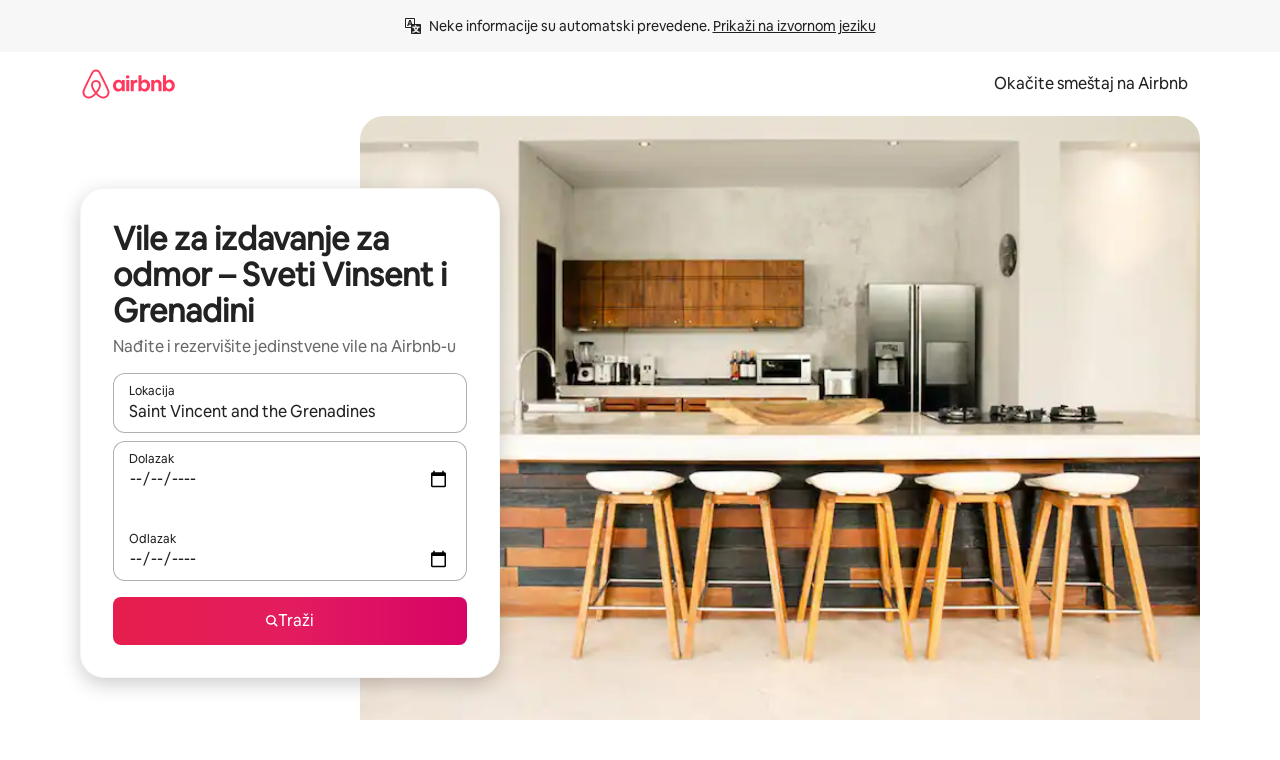

--- FILE ---
content_type: text/javascript
request_url: https://a0.muscache.com/airbnb/static/packages/web/common/5b92.c36d261892.js
body_size: 16563
content:
__d(function(g,r,i,a,m,e,d){"use strict";Object.defineProperty(e,"__esModule",{value:!0}),e.JitneyLoggerToken=void 0,e.JitneyLoggerToken=(0,r(d[0]).createToken)("JitneyLoggerToken")},"01df3c",["cd87be"]);
__d(function(g,r,i,a,m,e,d){"use strict";var t=r(d[0]).default;Object.defineProperty(e,"__esModule",{value:!0}),e.default=function(t,u){t.prototype=Object.create(u.prototype),t.prototype.constructor=t,(0,o.default)(t,u)};var o=t(r(d[1]))},"051837",["ba7a76","c7a223"]);
__d(function(g,r,i,a,m,e,d){"use strict";m.exports=r(d[0])},"07aa1f",["7842b8"]);
__d(function(g,r,i,a,m,e,d){"use strict";Object.defineProperty(e,"__esModule",{value:!0}),e.HyperloopEnvToken=void 0,e.HyperloopEnvToken=(0,r(d[0]).createToken)("HyperloopEnvToken")},"12610a",["cd87be"]);
__d(function(g,r,i,a,m,e,d){"use strict";Object.defineProperty(e,"__esModule",{value:!0}),e.TokenFromContextMap=e.NiobeBootstrapDataContextToken=e.HyperloopContextToken=void 0,e.getSafeContextName=k,e.getTokenFromV1=T;var t=r(d[0]),o=r(d[1]),n=r(d[2]);let C=new Map,x=new Map,u=e.TokenFromContextMap=new WeakMap,l=new WeakMap,p=new WeakMap;new WeakMap,new WeakMap;let s="{_compat_}";function T(t,o,x,u,l){let p=x.get(t);return p||(p=(0,n.createToken)(`${o}${s}Token`,u),x.set(t,p)),l&&C.set(t.name,l),p}function f(t,o={}){var C,p;let k,c={};if("function"==typeof o.getDefault){let{getDefault:t}=o;c={getDefault:()=>({_default:t()})}}let D={...o,map:!0,...c};return{contextToken:T(t,t.name,u,o,`${t.name}Token`),contextMapToken:(C=t.name,p=`${t.name}CodemodedMapToken`,(k=l.get(t))||(k=(0,n.createToken)(`${C}${s}CodemodedMapToken`,D),l.set(t,k)),p&&x.set(t.name,p),k)}}function k(t){return t.endsWith("Context")?t:`${t}Context`}function c(t){return t.endsWith("Context")?`Internal${t}`:`Internal${t}Context`}(0,n.createToken)("RouteConfigsToken"),(0,n.createToken)("GetConfigBasedOnRequest",{getDefault:()=>()=>"default"}),e.NiobeBootstrapDataContextToken=T(o.NiobeBootstrapDataContext_deprecated,k(o.NiobeBootstrapDataContext_deprecated.name),u,{hydrate:!0,getDefault:()=>({})},"NiobeBootstrapDataContextToken"),T(t.CacheControlContext,k(t.CacheControlContext.name),u,{getDefault:()=>({})},"CacheControlContextToken"),T(t.HasDeferredStateContext,k(t.HasDeferredStateContext.name),u,{getDefault:()=>({value:!1})},"HasDeferredStateContextToken");let{}=f(t.RouterContext,{getDefault:()=>({})}),{contextToken:D}=f(t.HyperloopContext,{hydrate:!0,getDefault:()=>({})});e.HyperloopContextToken=D;let{}=f(t.HyperloopProviderContext,{getDefault:()=>({})});T(t.SeoFeaturesContext,k(t.SeoFeaturesContext.name),u,{getDefault:()=>({})},"SeoFeaturesContextToken"),T(t.HeadersContext,k(t.HeadersContext.name),u,{getDefault:()=>({})},"HeadersContextToken");let{}=f(t.LayoutContext,{getDefault:()=>({layoutProps:{headElements:[],title:""}})}),{}=f(t.PhrasesContext,{getDefault:()=>({})}),{}=f(t.TrebuchetsContext,{getDefault:()=>({})});T(t.RenderDependenciesContext,"RenderDependenciesContextToken",u,{getDefault:()=>({})}),T(t.FlaggerContext,k(t.FlaggerContext.name),u,{},"FlaggerContextToken"),T(t.TrebuchetContextContext,k(t.TrebuchetContextContext.name),u,{},"TrebuchetContextContextToken"),T(t.TrebuchetConfigContext,k(t.TrebuchetConfigContext.name),u,{},"TrebuchetConfigContextToken"),T(o.NiobeBodyTagStreamContext_deprecated,k(o.NiobeBodyTagStreamContext_deprecated.name),u,{},"BodyTagStreamContextToken"),T(o.NiobeBodyTagResponseContext_deprecated,k(o.NiobeBodyTagResponseContext_deprecated.name),u,{getDefault:()=>{}},"BodyTagResponseContextToken"),T(t.RouterContext,c(t.RouterContext.name),p),T(t.LayoutContext,c(t.LayoutContext.name),p),T(t.LogContext,c(t.LogContext.name),p),T(t.PhrasesContext,c(t.PhrasesContext.name),p),T(t.HyperloopContext,c(t.HyperloopContext.name),p),T(t.HeadersContext,c(t.HeadersContext.name),p),T(t.CustomPrepareNiobeDataContext,k(t.CustomPrepareNiobeDataContext.name),u,{getDefault:()=>({})},"CustomPrepareNiobeDataContextToken")},"19b173",["a517b7","5e29f5","cd87be"]);
__d(function(g,r,i,a,m,e,d){"use strict";Object.defineProperty(e,"__esModule",{value:!0}),e.NiobeClientMiddlewareContext=void 0,e.NiobeClientMiddlewareContext=(0,r(d[0]).createContext)("niobe-clients-context")},"21ae3a",["327429"]);
__d(function(g,r,i,a,m,e,d){"use strict";var n=r(d[0]).default;Object.defineProperty(e,"__esModule",{value:!0}),e.jitneyLoggerInstaller=function({provide:n}){n(o().JitneyLoggerToken,[u.TrackingToken],n=>t.default.logJitneyEvent.bind(t.default),{lazy:!0})};var t=n(r(d[1])),u=r(d[2]);function o(){let n=r(d[3]);return o=function(){return n},n}},"220afa",["ba7a76","c8b97a","a2ef10","01df3c"]);
__d(function(g,r,i,a,m,e,d){"use strict";r(d[0]),r(d[1])},"2ace41",["07aa1f","b8c07d"]);
__d(function(g,r,i,a,m,e,d){"use strict";Object.defineProperty(e,"__esModule",{value:!0}),e.default=function({consume:c}){c([n.StandardTrackingContextToken,o.CustomProjectNameToken],(n,o)=>{let c={...n,app:o||n.app};(0,t.setAirdogTrackingContext)(c)},{consumerId:"installAirdogTrackingContext"})};var t=r(d[0]),n=r(d[1]),o=r(d[2])},"2e6ec2",["af3dcb","a2ef10","b51a5d"]);
__d(function(g,r,i,a,m,e,d){"use strict";Object.defineProperty(e,"__esModule",{value:!0}),e.webSocketClientInstaller=function({provide:u}){u(c().WebSocketClientToken,[n.WebSocketToken,c().WebSocketGatewayConfigToken,o().MetricReporterToken,t().JitneyLoggerToken],(n,{url:t},o,u)=>{if(!n||!t)return;let c=window;return new(l()).WebSocketClient({metricReporter:o,jitneyLogger:u,WebSocket:n,onlineIndicator:c,wsGatewayURL:t})},{lazy:!0})},e.webSocketGatewayConfigInstaller=function({provide:t}){t(c().WebSocketGatewayConfigToken,[n.HostnameToken,n.PortToken],(n,t)=>({url:(0,u().getWebSocketGatewayURL)({hostname:n,port:t})}),{lazy:!0})};var n=r(d[0]);function t(){let n=r(d[1]);return t=function(){return n},n}function o(){let n=r(d[2]);return o=function(){return n},n}function u(){let n=r(d[3]);return u=function(){return n},n}function c(){let n=r(d[4]);return c=function(){return n},n}function l(){let n=r(d[5]);return l=function(){return n},n}},"2ed1a6",["b51a5d","01df3c","91973f","c4749a","a7551e","84b0db"]);
__d(function(g,r,i,a,m,e,d){"use strict";var t=r(d[0]).default;Object.defineProperty(e,"__esModule",{value:!0}),e.createContext=function(t){return new n.default(t)},r(d[1]);var n=t(r(d[2]));t(r(d[3]))},"327429",["ba7a76","359621","c534eb","80ba83"]);
__d(function(g,r,_i2,a,_m,_e2,d){"use strict";var e,t=r(d[0]).default;Object.defineProperty(_e2,"__esModule",{value:!0}),_e2.a=function e(t){var n=arguments.length>1&&void 0!==arguments[1]?arguments[1]:ei;return{StyleSheet:function(e){for(var t=1;t<arguments.length;t++){var n=null!=arguments[t]?arguments[t]:{},i=Object.keys(n);"function"==typeof Object.getOwnPropertySymbols&&(i=i.concat(Object.getOwnPropertySymbols(n).filter(function(e){return Object.getOwnPropertyDescriptor(n,e).enumerable}))),i.forEach(function(t){var i;i=n[t],t in e?Object.defineProperty(e,t,{value:i,enumerable:!0,configurable:!0,writable:!0}):e[t]=i})}return e}({},eM,{extend:function(i){var o=i.map(function(e){return e.selectorHandler}).filter(function(e){return e});return e(t,n.concat(o))}}),StyleSheetServer:null,StyleSheetTestUtils:null,minify:function(e){ej=e?b:ew},css:function(){for(var e=arguments.length,i=Array(e),o=0;o<e;o++)i[o]=arguments[o];return e_(t,i,n)},flushToStyleTag:eO,injectAndGetClassName:e_,defaultSelectorHandlers:ei,reset:eh,resetInjectedStyle:ev}};var n=t(r(d[1])),i=t(r(d[2]));function o(e){return(o="function"==typeof Symbol&&"symbol"==typeof Symbol.iterator?function(e){return typeof e}:function(e){return e&&"function"==typeof Symbol&&e.constructor===Symbol&&e!==Symbol.prototype?"symbol":typeof e})(e)}function l(e){return function(e){if(Array.isArray(e)){for(var t=0,n=Array(e.length);t<e.length;t++)n[t]=e[t];return n}}(e)||function(e){if(Symbol.iterator in Object(e)||"[object Arguments]"===Object.prototype.toString.call(e))return Array.from(e)}(e)||function(){throw TypeError("Invalid attempt to spread non-iterable instance")}()}var u=/([A-Z])/g,f=function(e){return"-".concat(e.toLowerCase())},s=function(e){var t=e.replace(u,f);return"m"===t[0]&&"s"===t[1]&&"-"===t[2]?"-".concat(t):t},c={animationIterationCount:!0,borderImageOutset:!0,borderImageSlice:!0,borderImageWidth:!0,boxFlex:!0,boxFlexGroup:!0,boxOrdinalGroup:!0,columnCount:!0,flex:!0,flexGrow:!0,flexPositive:!0,flexShrink:!0,flexNegative:!0,flexOrder:!0,gridRow:!0,gridColumn:!0,fontWeight:!0,lineClamp:!0,lineHeight:!0,opacity:!0,order:!0,orphans:!0,tabSize:!0,widows:!0,zIndex:!0,zoom:!0,fillOpacity:!0,floodOpacity:!0,stopOpacity:!0,strokeDasharray:!0,strokeDashoffset:!0,strokeMiterlimit:!0,strokeOpacity:!0,strokeWidth:!0},m=["Webkit","ms","Moz","O"];Object.keys(c).forEach(function(e){m.forEach(function(t){c[t+e.charAt(0).toUpperCase()+e.substring(1)]=c[e]})});var p=function(e,t){return"number"!=typeof t||c[e]?""+t:t+"px"},y=function(e,t){return h(p(e,t))},b=function(e,t){return(0,n.default)(e).toString(36)},h=function(e){return"!"===e[e.length-10]&&" !important"===e.slice(-11)?e:"".concat(e," !important")},v="undefined"!=typeof Map,k=function(){function e(){this.elements={},this.keyOrder=[]}var t=e.prototype;return t.forEach=function(e){for(var t=0;t<this.keyOrder.length;t++)e(this.elements[this.keyOrder[t]],this.keyOrder[t])},t.set=function(t,n,i){if(this.elements.hasOwnProperty(t)){if(i){var l=this.keyOrder.indexOf(t);this.keyOrder.splice(l,1),this.keyOrder.push(t)}}else this.keyOrder.push(t);if(null==n){this.elements[t]=n;return}if(v&&n instanceof Map||n instanceof e){var u=this.elements.hasOwnProperty(t)?this.elements[t]:new e;n.forEach(function(e,t){u.set(t,e,i)}),this.elements[t]=u;return}if(!Array.isArray(n)&&"object"===o(n)){for(var f=this.elements.hasOwnProperty(t)?this.elements[t]:new e,s=Object.keys(n),c=0;c<s.length;c+=1)f.set(s[c],n[s[c]],i);this.elements[t]=f;return}this.elements[t]=n},t.get=function(e){return this.elements[e]},t.has=function(e){return this.elements.hasOwnProperty(e)},t.addStyleType=function(t){var n=this;if(v&&t instanceof Map||t instanceof e)t.forEach(function(e,t){n.set(t,e,!0)});else for(var i=Object.keys(t),o=0;o<i.length;o++)this.set(i[o],t[i[o]],!0)},e}();function O(e){return e&&e.__esModule&&Object.prototype.hasOwnProperty.call(e,"default")?e.default:e}function x(e,t){return e(t={exports:{}},t.exports),t.exports}var S=x(function(e,t){Object.defineProperty(t,"__esModule",{value:!0}),t.default=function(e){return e.charAt(0).toUpperCase()+e.slice(1)}});O(S);var _=x(function(e,t){Object.defineProperty(t,"__esModule",{value:!0}),t.default=function(e,t,n){if(e.hasOwnProperty(t)){for(var o={},l=e[t],u=(0,i.default)(t),f=Object.keys(n),s=0;s<f.length;s++){var c=f[s];if(c===t)for(var m=0;m<l.length;m++)o[l[m]+u]=n[t];o[c]=n[c]}return o}return n};var n,i=(n=S)&&n.__esModule?n:{default:n}});O(_);var w=x(function(e,t){Object.defineProperty(t,"__esModule",{value:!0}),t.default=function(e,t,n,i,o){for(var l=0,u=e.length;l<u;++l){var f=e[l](t,n,i,o);if(f)return f}}});O(w);var j=x(function(e,t){function n(e,t){-1===e.indexOf(t)&&e.push(t)}Object.defineProperty(t,"__esModule",{value:!0}),t.default=function(e,t){if(Array.isArray(t))for(var i=0,o=t.length;i<o;++i)n(e,t[i]);else n(e,t)}});O(j);var M=x(function(e,t){Object.defineProperty(t,"__esModule",{value:!0}),t.default=function(e){return e instanceof Object&&!Array.isArray(e)}});O(M);var P=O(x(function(e,t){Object.defineProperty(t,"__esModule",{value:!0}),t.default=function(e){var t=e.prefixMap,u=e.plugins;return function e(f){for(var s in f){var c=f[s];if((0,l.default)(c))f[s]=e(c);else if(Array.isArray(c)){for(var m=[],p=0,y=c.length;p<y;++p){var b=(0,i.default)(u,s,c[p],f,t);(0,o.default)(m,b||c[p])}m.length>0&&(f[s]=m)}else{var h=(0,i.default)(u,s,c,f,t);h&&(f[s]=h),f=(0,n.default)(t,s,f)}}return f}};var n=u(_),i=u(w),o=u(j),l=u(M);function u(e){return e&&e.__esModule?e:{default:e}}})),W=O(x(function(e,t){Object.defineProperty(t,"__esModule",{value:!0}),t.default=function(e,t){if("string"==typeof t&&"text"===t)return["-webkit-text","text"]}})),B=x(function(e,t){Object.defineProperty(t,"__esModule",{value:!0}),t.default=function(e){return"string"==typeof e&&n.test(e)};var n=/-webkit-|-moz-|-ms-/;e.exports=t.default});O(B);var E=O(x(function(e,t){Object.defineProperty(t,"__esModule",{value:!0}),t.default=function(e,t){if("string"==typeof t&&!(0,i.default)(t)&&t.indexOf("calc(")>-1)return o.map(function(e){return t.replace(/calc\(/g,e+"calc(")})};var n,i=(n=B)&&n.__esModule?n:{default:n},o=["-webkit-","-moz-",""]})),A=O(x(function(e,t){Object.defineProperty(t,"__esModule",{value:!0}),t.default=function(e,t){if("string"==typeof t&&!(0,i.default)(t)&&t.indexOf("cross-fade(")>-1)return o.map(function(e){return t.replace(/cross-fade\(/g,e+"cross-fade(")})};var n,i=(n=B)&&n.__esModule?n:{default:n},o=["-webkit-",""]})),C=O(x(function(e,t){Object.defineProperty(t,"__esModule",{value:!0}),t.default=function(e,t){if("cursor"===e&&i.hasOwnProperty(t))return n.map(function(e){return e+t})};var n=["-webkit-","-moz-",""],i={"zoom-in":!0,"zoom-out":!0,grab:!0,grabbing:!0}})),z=O(x(function(e,t){Object.defineProperty(t,"__esModule",{value:!0}),t.default=function(e,t){if("string"==typeof t&&!(0,i.default)(t)&&t.indexOf("filter(")>-1)return o.map(function(e){return t.replace(/filter\(/g,e+"filter(")})};var n,i=(n=B)&&n.__esModule?n:{default:n},o=["-webkit-",""]})),I=O(x(function(e,t){Object.defineProperty(t,"__esModule",{value:!0}),t.default=function(e,t){if("display"===e&&n.hasOwnProperty(t))return n[t]};var n={flex:["-webkit-box","-moz-box","-ms-flexbox","-webkit-flex","flex"],"inline-flex":["-webkit-inline-box","-moz-inline-box","-ms-inline-flexbox","-webkit-inline-flex","inline-flex"]}})),F=O(x(function(e,t){Object.defineProperty(t,"__esModule",{value:!0}),t.default=function(e,t,u){if(Object.prototype.hasOwnProperty.call(i,e)&&(u[i[e]]=n[t]||t),"flex"===e){if(Object.prototype.hasOwnProperty.call(o,t)){u.msFlex=o[t];return}if(l.test(t)){u.msFlex=t+" 1 0%";return}var f=t.split(/\s/);switch(f.length){case 1:u.msFlex="1 1 "+t;return;case 2:l.test(f[1])?u.msFlex=f[0]+" "+f[1]+" 0%":u.msFlex=f[0]+" 1 "+f[1];return;default:u.msFlex=t}}};var n={"space-around":"distribute","space-between":"justify","flex-start":"start","flex-end":"end"},i={alignContent:"msFlexLinePack",alignSelf:"msFlexItemAlign",alignItems:"msFlexAlign",justifyContent:"msFlexPack",order:"msFlexOrder",flexGrow:"msFlexPositive",flexShrink:"msFlexNegative",flexBasis:"msFlexPreferredSize"},o={auto:"1 1 auto",inherit:"inherit",initial:"0 1 auto",none:"0 0 auto",unset:"unset"},l=/^\d+(\.\d+)?$/})),R=O(x(function(e,t){Object.defineProperty(t,"__esModule",{value:!0}),t.default=function(e,t,o){"flexDirection"===e&&"string"==typeof t&&(t.indexOf("column")>-1?o.WebkitBoxOrient="vertical":o.WebkitBoxOrient="horizontal",t.indexOf("reverse")>-1?o.WebkitBoxDirection="reverse":o.WebkitBoxDirection="normal"),i.hasOwnProperty(e)&&(o[i[e]]=n[t]||t)};var n={"space-around":"justify","space-between":"justify","flex-start":"start","flex-end":"end","wrap-reverse":"multiple",wrap:"multiple"},i={alignItems:"WebkitBoxAlign",justifyContent:"WebkitBoxPack",flexWrap:"WebkitBoxLines",flexGrow:"WebkitBoxFlex"}})),T=O(x(function(e,t){Object.defineProperty(t,"__esModule",{value:!0}),t.default=function(e,t){if("string"==typeof t&&!(0,i.default)(t)&&l.test(t))return o.map(function(e){return t.replace(l,function(t){return e+t})})};var n,i=(n=B)&&n.__esModule?n:{default:n},o=["-webkit-","-moz-",""],l=/linear-gradient|radial-gradient|repeating-linear-gradient|repeating-radial-gradient/gi})),G=O(x(function(e,t){Object.defineProperty(t,"__esModule",{value:!0});var n=function(e,t){if(Array.isArray(e))return e;if(Symbol.iterator in Object(e))return function(e,t){var n=[],i=!0,o=!1,l=void 0;try{for(var u,f=e[Symbol.iterator]();!(i=(u=f.next()).done)&&(n.push(u.value),!t||n.length!==t);i=!0);}catch(e){o=!0,l=e}finally{try{!i&&f.return&&f.return()}finally{if(o)throw l}}return n}(e,t);throw TypeError("Invalid attempt to destructure non-iterable instance")};function i(e){return"number"==typeof e&&!isNaN(e)}t.default=function(e,t,n){if("display"===e&&t in l)return l[t];e in u&&(0,u[e])(t,n)};var o=["center","end","start","stretch"],l={"inline-grid":["-ms-inline-grid","inline-grid"],grid:["-ms-grid","grid"]},u={alignSelf:function(e,t){o.indexOf(e)>-1&&(t.msGridRowAlign=e)},gridColumn:function(e,t){if(i(e))t.msGridColumn=e;else{var o=n(e.split("/").map(function(e){return+e}),2),l=o[0],f=o[1];u.gridColumnStart(l,t),u.gridColumnEnd(f,t)}},gridColumnEnd:function(e,t){var n=t.msGridColumn;i(e)&&i(n)&&(t.msGridColumnSpan=e-n)},gridColumnStart:function(e,t){i(e)&&(t.msGridColumn=e)},gridRow:function(e,t){if(i(e))t.msGridRow=e;else{var o=n(e.split("/").map(function(e){return+e}),2),l=o[0],f=o[1];u.gridRowStart(l,t),u.gridRowEnd(f,t)}},gridRowEnd:function(e,t){var n=t.msGridRow;i(e)&&i(n)&&(t.msGridRowSpan=e-n)},gridRowStart:function(e,t){i(e)&&(t.msGridRow=e)},gridTemplateColumns:function(e,t){t.msGridColumns=e},gridTemplateRows:function(e,t){t.msGridRows=e},justifySelf:function(e,t){o.indexOf(e)>-1&&(t.msGridColumnAlign=e)}}})),D=O(x(function(e,t){Object.defineProperty(t,"__esModule",{value:!0}),t.default=function(e,t){if("string"==typeof t&&!(0,i.default)(t)&&t.indexOf("image-set(")>-1)return o.map(function(e){return t.replace(/image-set\(/g,e+"image-set(")})};var n,i=(n=B)&&n.__esModule?n:{default:n},o=["-webkit-",""]})),N=O(x(function(e,t){Object.defineProperty(t,"__esModule",{value:!0}),t.default=function(e,t,i){if(Object.prototype.hasOwnProperty.call(n,e))for(var o=n[e],l=0,u=o.length;l<u;++l)i[o[l]]=t};var n={marginBlockStart:["WebkitMarginBefore"],marginBlockEnd:["WebkitMarginAfter"],marginInlineStart:["WebkitMarginStart","MozMarginStart"],marginInlineEnd:["WebkitMarginEnd","MozMarginEnd"],paddingBlockStart:["WebkitPaddingBefore"],paddingBlockEnd:["WebkitPaddingAfter"],paddingInlineStart:["WebkitPaddingStart","MozPaddingStart"],paddingInlineEnd:["WebkitPaddingEnd","MozPaddingEnd"],borderBlockStart:["WebkitBorderBefore"],borderBlockStartColor:["WebkitBorderBeforeColor"],borderBlockStartStyle:["WebkitBorderBeforeStyle"],borderBlockStartWidth:["WebkitBorderBeforeWidth"],borderBlockEnd:["WebkitBorderAfter"],borderBlockEndColor:["WebkitBorderAfterColor"],borderBlockEndStyle:["WebkitBorderAfterStyle"],borderBlockEndWidth:["WebkitBorderAfterWidth"],borderInlineStart:["WebkitBorderStart","MozBorderStart"],borderInlineStartColor:["WebkitBorderStartColor","MozBorderStartColor"],borderInlineStartStyle:["WebkitBorderStartStyle","MozBorderStartStyle"],borderInlineStartWidth:["WebkitBorderStartWidth","MozBorderStartWidth"],borderInlineEnd:["WebkitBorderEnd","MozBorderEnd"],borderInlineEndColor:["WebkitBorderEndColor","MozBorderEndColor"],borderInlineEndStyle:["WebkitBorderEndStyle","MozBorderEndStyle"],borderInlineEndWidth:["WebkitBorderEndWidth","MozBorderEndWidth"]}})),L=O(x(function(e,t){Object.defineProperty(t,"__esModule",{value:!0}),t.default=function(e,t){if("position"===e&&"sticky"===t)return["-webkit-sticky","sticky"]}})),H=O(x(function(e,t){Object.defineProperty(t,"__esModule",{value:!0}),t.default=function(e,t){if(i.hasOwnProperty(e)&&o.hasOwnProperty(t))return n.map(function(e){return e+t})};var n=["-webkit-","-moz-",""],i={maxHeight:!0,maxWidth:!0,width:!0,height:!0,columnWidth:!0,minWidth:!0,minHeight:!0},o={"min-content":!0,"max-content":!0,"fill-available":!0,"fit-content":!0,"contain-floats":!0}})),U=/[A-Z]/g,Z=/^ms-/,J={};function X(e){return"-"+e.toLowerCase()}var Y=(e=Object.freeze({default:function(e){if(J.hasOwnProperty(e))return J[e];var t=e.replace(U,X);return J[e]=Z.test(t)?"-"+t:t}}))&&e.default||e,q=x(function(e,t){Object.defineProperty(t,"__esModule",{value:!0}),t.default=function(e){return(0,i.default)(e)};var n,i=(n=Y)&&n.__esModule?n:{default:n};e.exports=t.default});O(q);var K=O(x(function(e,t){Object.defineProperty(t,"__esModule",{value:!0}),t.default=function(e,t,l,s){if("string"==typeof t&&u.hasOwnProperty(e)){var c=function(e,t){if((0,i.default)(e))return e;for(var o=e.split(/,(?![^()]*(?:\([^()]*\))?\))/g),l=0,u=o.length;l<u;++l){var s=o[l],c=[s];for(var m in t){var p=(0,n.default)(m);if(s.indexOf(p)>-1&&"order"!==p)for(var y=t[m],b=0,h=y.length;b<h;++b)c.unshift(s.replace(p,f[y[b]]+p))}o[l]=c.join(",")}return o.join(",")}(t,s),m=c.split(/,(?![^()]*(?:\([^()]*\))?\))/g).filter(function(e){return!/-moz-|-ms-/.test(e)}).join(",");if(e.indexOf("Webkit")>-1)return m;var p=c.split(/,(?![^()]*(?:\([^()]*\))?\))/g).filter(function(e){return!/-webkit-|-ms-/.test(e)}).join(",");return e.indexOf("Moz")>-1?p:(l["Webkit"+(0,o.default)(e)]=m,l["Moz"+(0,o.default)(e)]=p,c)}};var n=l(q),i=l(B),o=l(S);function l(e){return e&&e.__esModule?e:{default:e}}var u={transition:!0,transitionProperty:!0,WebkitTransition:!0,WebkitTransitionProperty:!0,MozTransition:!0,MozTransitionProperty:!0},f={Webkit:"-webkit-",Moz:"-moz-",ms:"-ms-"}})),V=["Webkit"],$=["Moz"],Q=["ms"],ee=["Webkit","Moz"],et=["Webkit","ms"],er=["Webkit","Moz","ms"],en=P({plugins:[W,E,A,C,z,I,F,R,T,G,D,N,L,H,K],prefixMap:{transform:et,transformOrigin:et,transformOriginX:et,transformOriginY:et,backfaceVisibility:V,perspective:V,perspectiveOrigin:V,transformStyle:V,transformOriginZ:V,animation:V,animationDelay:V,animationDirection:V,animationFillMode:V,animationDuration:V,animationIterationCount:V,animationName:V,animationPlayState:V,animationTimingFunction:V,appearance:ee,userSelect:er,fontKerning:V,textEmphasisPosition:V,textEmphasis:V,textEmphasisStyle:V,textEmphasisColor:V,boxDecorationBreak:V,clipPath:V,maskImage:V,maskMode:V,maskRepeat:V,maskPosition:V,maskClip:V,maskOrigin:V,maskSize:V,maskComposite:V,mask:V,maskBorderSource:V,maskBorderMode:V,maskBorderSlice:V,maskBorderWidth:V,maskBorderOutset:V,maskBorderRepeat:V,maskBorder:V,maskType:V,textDecorationStyle:ee,textDecorationSkip:ee,textDecorationLine:ee,textDecorationColor:ee,filter:V,fontFeatureSettings:ee,breakAfter:er,breakBefore:er,breakInside:er,columnCount:ee,columnFill:ee,columnGap:ee,columnRule:ee,columnRuleColor:ee,columnRuleStyle:ee,columnRuleWidth:ee,columns:ee,columnSpan:ee,columnWidth:ee,writingMode:et,flex:et,flexBasis:V,flexDirection:et,flexGrow:V,flexFlow:et,flexShrink:V,flexWrap:et,alignContent:V,alignItems:V,alignSelf:V,justifyContent:V,order:V,transitionDelay:V,transitionDuration:V,transitionProperty:V,transitionTimingFunction:V,backdropFilter:V,scrollSnapType:et,scrollSnapPointsX:et,scrollSnapPointsY:et,scrollSnapDestination:et,scrollSnapCoordinate:et,shapeImageThreshold:V,shapeImageMargin:V,shapeImageOutside:V,hyphens:er,flowInto:et,flowFrom:et,regionFragment:et,textOrientation:V,boxSizing:$,textAlignLast:$,tabSize:$,wrapFlow:Q,wrapThrough:Q,wrapMargin:Q,touchAction:Q,textSizeAdjust:et,borderImage:V,borderImageOutset:V,borderImageRepeat:V,borderImageSlice:V,borderImageSource:V,borderImageWidth:V}}),ei=[function(e,t,n){return":"!==e[0]?null:n(t+e)},function(e,t,n){if("@"!==e[0])return null;var i=n(t);return["".concat(e,"{").concat(i.join(""),"}")]}],eo=function e(t,n,i,o,u){for(var f=new k,s=0;s<n.length;s++)f.addStyleType(n[s]);var c=new k,m=[];f.forEach(function(n,f){i.some(function(s){var c=s(f,t,function(t){return e(t,[n],i,o,u)});if(null!=c)return Array.isArray(c)?m.push.apply(m,l(c)):(console.warn("WARNING: Selector handlers should return an array of rules.Returning a string containing multiple rules is deprecated.",s),m.push("@media all {".concat(c,"}"))),!0})||c.set(f,n,!0)});var p=ef(t,c,o,u,i);return p&&m.unshift(p),m},ea=function(e,t,n){if(t)for(var i=Object.keys(t),o=0;o<i.length;o++){var l=i[o];e.has(l)&&e.set(l,t[l](e.get(l),n),!1)}},el=function(e,t,n){return"".concat(s(e),":").concat(n(e,t),";")},eu=function(e,t){return e[t]=!0,e},ef=function(e,t,n,i,o){ea(t,n,o);var l=Object.keys(t.elements).reduce(eu,Object.create(null)),u=en(t.elements),f=Object.keys(u);if(f.length!==t.keyOrder.length){for(var s=0;s<f.length;s++)if(!l[f[s]]){var c=void 0;if((c="W"===f[s][0]?f[s][6].toLowerCase()+f[s].slice(7):"o"===f[s][1]?f[s][3].toLowerCase()+f[s].slice(4):f[s][2].toLowerCase()+f[s].slice(3))&&l[c]){var m=t.keyOrder.indexOf(c);t.keyOrder.splice(m,0,f[s])}else t.keyOrder.unshift(f[s])}}for(var b=!1===i?p:y,h=[],v=0;v<t.keyOrder.length;v++){var k=t.keyOrder[v],O=u[k];if(Array.isArray(O))for(var x=0;x<O.length;x++)h.push(el(k,O[x],b));else h.push(el(k,O,b))}return h.length?"".concat(e,"{").concat(h.join(""),"}"):""},es=null,ec=function(e){if(null==es&&null==(es=document.querySelector("style[data-aphrodite]"))){var t=document.head||document.getElementsByTagName("head")[0];(es=document.createElement("style")).type="text/css",es.setAttribute("data-aphrodite",""),t.appendChild(es)}var n=es.styleSheet||es.sheet;if(n.insertRule){var i=n.cssRules.length;e.forEach(function(e){try{n.insertRule(e,i),i+=1}catch(e){}})}else es.innerText=(es.innerText||"")+e.join("")},ed={fontFamily:function e(t){if(Array.isArray(t)){var n={};return t.forEach(function(t){n[e(t)]=!0}),Object.keys(n).join(",")}return"object"===o(t)?(eg(t.src,"@font-face",[t],!1),'"'.concat(t.fontFamily,'"')):t},animationName:function e(t,n){if(Array.isArray(t))return t.map(function(t){return e(t,n)}).join(",");if("object"!==o(t))return t;var i="keyframe_".concat(b(JSON.stringify(t))),l="@keyframes ".concat(i,"{");return t instanceof k?t.forEach(function(e,t){l+=eo(t,[e],n,ed,!1).join("")}):Object.keys(t).forEach(function(e){l+=eo(e,[t[e]],n,ed,!1).join("")}),eb(i,[l+="}"]),i}},em={},ep=[],ey=!1,eb=function(e,t){var n;em[e]||(ey||(ey=!0,(0,i.default)(eO)),(n=ep).push.apply(n,l(t)),em[e]=!0)},eg=function(e,t,n,i){var o=arguments.length>4&&void 0!==arguments[4]?arguments[4]:[];em[e]||eb(e,eo(t,n,o,ed,i))},eh=function(){ep=[],em={},ey=!1,es=null},ev=function(e){delete em[e]},ek=function(){ey=!1;var e=ep;return ep=[],e},eO=function(){var e=ek();e.length>0&&ec(e)},ex=function(e){e.forEach(function(e){em[e]=!0})},eS=function e(t,n,i,o){for(var l,u=0;u<t.length;u+=1)if(t[u])if(Array.isArray(t[u]))o+=e(t[u],n,i,o);else if("_definition"in(l=t[u])&&"_name"in l&&"_len"in l)n.push(t[u]._name),i.push(t[u]._definition),o+=t[u]._len;else throw Error("Invalid Style Definition: Styles should be defined using the StyleSheet.create method.");return o},e_=function(e,t,n){var i,o=[],l=[],u=eS(t,o,l,0);return 0===o.length?"":(eg(i=1===o.length?"_".concat(o[0]):"_".concat(b(o.join())).concat((u%36).toString(36)),".".concat(i),l,e,n),i)},ew=function(e,t){return"".concat(t,"_").concat(b(e))},ej=b,eM={create:function(e){for(var t={},n=Object.keys(e),i=0;i<n.length;i+=1){var o=n[i],l=e[o],u=JSON.stringify(l);t[o]={_len:u.length,_name:ej(u,o),_definition:l}}return t},rehydrate:function(){var e=arguments.length>0&&void 0!==arguments[0]?arguments[0]:[];ex(e)}}},"32c430",["ba7a76","49a7d0","62ff17"]);
__d(function(g,r,i,a,m,e,d){"use strict";Object.defineProperty(e,"__esModule",{value:!0}),e.default=function({provide:n}){n(t.WrapperComponentToken,[t.WrapWithElementMapToken],t=>{let n=Object.values(t);return function({children:t}){return n.reduceRight((t,n)=>n(t),t)}})};var t=r(d[0])},"368d25",["b51a5d"]);
__d(function(g,r,i,a,m,e,d){"use strict";Object.defineProperty(e,"__esModule",{value:!0}),e.default=function(o,u,s){return({provide:l})=>{l((0,n.keyOf)(t.RenderDependenciesToken,s.consumerId),[c.PropServiceToken,...o],async(n,...t)=>{let c=await u(...t);n.registerSelector(n=>c(n))},{trace:!1,lazy:!1,...s})}};var n=r(d[0]),t=r(d[1]),c=r(d[2])},"3dbc1a",["cd87be","b51a5d","c05363"]);
__d(function(g,r,i,a,m,e,d){"use strict";function n(){let t=r(d[1]);return n=function(){return t},t}function t(){let n=r(d[2]);return t=function(){return n},n}Object.defineProperty(e,"__esModule",{value:!0}),e.hyperloopEnvInstaller=function({provide:o}){o(n().HyperloopEnvToken,[],t().getBrowserHyperloopEnv,{lazy:!0})},r(d[0])},"3e147a",["b51a5d","12610a","4227a5"]);
__d(function(g,r,i,a,m,e,d){"use strict";var t=r(d[0]).default;Object.defineProperty(e,"__esModule",{value:!0}),e.default=function({routes:t,extraProps:o}){let s=(0,n.useMemo)(()=>(t||[]).map(t=>({...t,component:n=>(0,f.jsx)(x,{...n,route:t})})),[t]);return(0,l.renderRoutesPrivateDoNotUse)(s,o)};var n=r(d[1]),o=t(r(d[2])),l=r(d[3]),s=r(d[4]),c=r(d[5]),u=r(d[6]),p=t(r(d[7])),j=r(d[8]),v=r(d[9]),f=r(d[10]);let h=n.useLayoutEffect;function x({route:t,match:l,location:x,...P}){let I=(0,n.useContext)(j.InjectorContext),C=(0,n.useContext)(j.RouteInjectorContext),[S,y]=(0,n.useState)(C.get(t)),M=t.plugins,_=t.installers?.length||t.plugins?.length;h(()=>{if(!_)return;let n=!0;return S||Promise.all((t.installers||[]).map(t=>(0,v.isAsyncInstaller)(t)?t.loader():t)).then(j=>{let v=new o.default({parent:I,installers:[p.default,...j,...(0,u.getPluginsPropsInjectors)(M),({provide:n})=>{n(s.InitialMatchedRouteToken,[],()=>({route:t,match:l,location:x}))}]});v.createInstances().then(()=>v.getAsync(c.PropServiceToken)).then(o=>{C.set(t,{injector:v,propService:o}),n&&y({injector:v,propService:o})}),C.set(t,{injector:v})}),()=>{n=!1}},[t,l,I,C,M]),h(()=>()=>{t.installers&&C.delete(t)},[t,C]);let R=(0,n.useMemo)(()=>(M??[]).reverse().reduce((t,n)=>n.hoc&&t?n.hoc(t):t,t.component),[t,M]);if(!_&&R)return(0,f.jsx)(R,{route:t,match:l,location:x,...P});if(!S||!S.propService||!R)return null;let k=S.propService.selectProps({route:t,match:l,location:x});return(0,f.jsx)(j.InjectorContext.Provider,{value:S.injector,children:(0,f.jsx)(j.PropServiceContext.Provider,{value:S.propService,children:(0,f.jsx)(R,{route:t,match:l,location:x,...k,...P})})})}},"41c4f3",["ba7a76","07aa1f","cd194e","1e300f","b51a5d","c05363","f23af2","90039c","ee1006","f7ea68","b8c07d"]);
__d(function(g,r,i,a,m,e,d){"use strict";function n(){let o=r(d[0]);return n=function(){return o},o}Object.defineProperty(e,"__esModule",{value:!0}),e.default=function(o){let{provide:t}=o;t(n().HostnameToken,[],()=>window.location.hostname,{lazy:!0}),t(n().PortToken,[],()=>window.location.port,{lazy:!0}),t(n().SearchParamsToken,[],()=>window.location.search,{lazy:!0}),t(n().PathnameToken,[],()=>window.location.pathname,{lazy:!0})}},"422b9d",["b51a5d"]);
__d(function(g,r,i,a,m,e,d){"use strict";Object.defineProperty(e,"__esModule",{value:!0}),e.default=function({provide:o}){o(t.WebSocketToken,[],()=>globalThis.WebSocket)};var t=r(d[0])},"42b645",["b51a5d"]);
__d(function(g,r,i,a,m,e,d){"use strict";Object.defineProperty(e,"__esModule",{value:!0}),e.SSRUIStateToken=void 0;var t=r(d[0]);(0,t.createToken)("UIStateReadyToken",{getDefault:()=>null}),e.SSRUIStateToken=(0,t.createToken)("SSRUIStateToken",{getDefault:()=>void 0,hydrate:!0})},"47a1b1",["cd87be"]);
__d(function(g,r,i,a,m,e,d){"use strict";var t=r(d[0]).default;Object.defineProperty(e,"__esModule",{value:!0}),e.render=function(t,c){(0,u.getReactVersion)()>=19?(0,o.createRoot)(c).render(t):n.default.render(t,c)};var n=t(r(d[1])),o=r(d[2]),u=r(d[3])},"480c9d",["ba7a76","b67917","57cef5","dca5e5"]);
__d(function(g,r,i,a,m,e,d){"use strict";function t(){let n=r(d[0]);return t=function(){return n},n}function n(){let t=r(d[1]);return n=function(){return t},t}Object.defineProperty(e,"__esModule",{value:!0}),Object.defineProperty(e,"NiobeClientContextProvider",{enumerable:!0,get:function(){return t().NiobeClientContextProvider}}),Object.defineProperty(e,"NiobeClientReactContext",{enumerable:!0,get:function(){return n().NiobeClientReactContext}})},"485358",["8ae8e3","534f18"]);
__d(function(g,r,i,a,m,e,d){"use strict";var t=r(d[0]).default;Object.defineProperty(e,"__esModule",{value:!0}),e.default=function({provide:t}){t(R.RendererToken,[R.MatchAppRoutesToken,R.HistoryToken,R.IsSSRToken,R.EnvToken,R.WrapperComponentToken],(t,w,P,S,A)=>async({path:k,app:N,injector:C,routeInjectors:E,exactMatchRouteInjector:I})=>{await Promise.all([...E.values()].map(({injector:t})=>t.getAsync(R.RenderDependenciesToken)));let _=await I?.getAsync(f.SSRUIStateToken),O=(0,j.jsx)(x.RouteInjectorContext.Provider,{value:E,children:(0,j.jsx)(x.InjectorContext.Provider,{value:C,children:(0,j.jsx)(A,{children:(0,j.jsx)(v.default,{routes:[N],extraProps:_?{uiState:_}:{}})})})}),M=w?(0,j.jsx)(y.Router,{history:w,matchRoutes:t,children:(0,j.jsx)(c().CompatRouter,{children:O})}):(0,j.jsx)(p.BrowserRouter,{matchRoutes:t,children:(0,j.jsx)(c().CompatRouter,{children:O})}),b=document.getElementById("react-application");if(b){if(P){let n=document.getElementById("aphrodite-classes");n&&n.textContent&&o.StyleSheet.rehydrate(JSON.parse(n.textContent));let l=document.getElementById("linaria-nonCritical");l&&(l.media="all");let c=document.querySelectorAll("[data-linaria-css-swap]");if(c.length>0){await Promise.all(Array.from(c).map(t=>new Promise(o=>{let n=t.cloneNode();n.media="all",n.addEventListener("load",()=>o()),t.replaceWith(n)})));let t=document.getElementById("linaria");t&&(t.innerHTML="")}let u=t(k).map(t=>t.route);return(0,T.default)(u).then(async()=>{await h.scheduler.wait({priority:"user-blocking",event:"initializers-complete"}),(0,s.default)({element:M,root:b,loopName:S.LOOP_NAME})})}let c=(0,u.getNewRootApiType)(S.LOOP_NAME);c?("root_and_sections"===c&&(M=(0,j.jsx)(u.ConcurrentSectionsProvider,{concurrentSectionIDs:new Set(["**"]),children:M})),l.default.createRoot(b).render(M),(0,u.addDebugRootType)(b,{rootType:"createRoot()",rootName:"App"})):(n.default.render(M,b),(0,u.addDebugRootType)(b,{rootType:"legacy",rootName:"App"}));let p=t(k).map(t=>t.route);return(0,T.default)(p).then(async()=>{await h.scheduler.wait({priority:"user-blocking",event:"initializers-complete"}),(0,s.default)({element:M,root:b,loopName:S.LOOP_NAME})})}return Promise.resolve()})};var o=r(d[1]),n=t(r(d[2])),l=t(r(d[3]));function c(){let t=r(d[4]);return c=function(){return t},t}var s=t(r(d[5])),u=r(d[6]),p=r(d[7]),y=r(d[8]),h=r(d[9]),f=r(d[10]),R=r(d[11]),v=t(r(d[12])),x=r(d[13]),T=t(r(d[14])),j=r(d[15])},"4865ce",["ba7a76","87cec0","b67917","57cef5","4b7e39","e0756e","a9f639","de8373","93a7a1","a2c93f","47a1b1","b51a5d","41c4f3","ee1006","cfd79f","b8c07d"]);
__d(function(g,r,i,a,m,e,d){"use strict";function t(){let n=r(d[1]);return t=function(){return n},n}r(d[0]).default,Object.defineProperty(e,"__esModule",{value:!0}),e.default=function(n){(0,t().installNiobeClient)(n)}},"527913",["ba7a76","996a31"]);
__d(function(g,r,i,a,m,e,d){"use strict";Object.defineProperty(e,"__esModule",{value:!0}),e.NiobeClientReactContext=void 0,(e.NiobeClientReactContext=(0,r(d[0]).createContext)(null)).displayName="NiobeClientReactContext"},"534f18",["07aa1f"]);
__d(function(g,r,i,a,_m,e,d){"use strict";var t=r(d[0]);e.createRoot=t.createRoot,e.hydrateRoot=t.hydrateRoot},"57cef5",["b67917"]);
__d(function(g,r,i,a,m,e,d){"use strict";Object.defineProperty(e,"__esModule",{value:!0}),e.PrepareNiobeContext=void 0;var t=r(d[0]);(0,t.createContext)("niobe-prepare-registry-context"),e.PrepareNiobeContext=(0,t.createContext)("prepare-niobe-context")},"5d1774",["327429"]);
__d(function(g,r,i,a,m,e,d){"use strict";Object.defineProperty(e,"__esModule",{value:!0}),e.NiobeBootstrapDataContext_deprecated=e.NiobeBodyTagStreamContext_deprecated=e.NiobeBodyTagResponseContext_deprecated=void 0;var t=r(d[0]);e.NiobeBootstrapDataContext_deprecated=(0,t.createContext)("NiobeBootstrapDataContext"),e.NiobeBodyTagStreamContext_deprecated=(0,t.createContext)("NiobeBodyTagStreamContext"),e.NiobeBodyTagResponseContext_deprecated=(0,t.createContext)("NiobeBodyTagResponseContext")},"5e29f5",["327429"]);
__d(function(g,r,i,a,m,e,d){"use strict";Object.defineProperty(e,"__esModule",{value:!0}),e.MOFI_USER_ATTRIBUTES=void 0,e.MOFI_USER_ATTRIBUTES=["agreed_to_community_commitment","first_name","id","id_str","last_name","native_currency","preferred_locale","profile_picture_url","smart_name","tos_confirmed"]},"5ef6b9",[]);
__d(function(g,r,i,a,m,e,d){"use strict";var t=r(d[0]),n=[],o=[],l=t.makeRequestCallFromTimer(function(){if(o.length)throw o.shift()});function s(o){var l;(l=n.length?n.pop():new h).task=o,t(l)}function h(){this.task=null}m.exports=s,h.prototype.call=function(){try{this.task.call()}catch(t){s.onerror?s.onerror(t):(o.push(t),l())}finally{this.task=null,n[n.length]=this}}},"62ff17",["e80555"]);
__d(function(g,r,i,a,m,e,d){"use strict";var t=r(d[0]).default;Object.defineProperty(e,"__esModule",{value:!0}),e.default=function({provide:t}){t(n.MatchAppRoutesToken,[n.AppToken],t=>n=>(0,u.default)(t,n))};var u=t(r(d[1])),n=r(d[2])},"6c45d3",["ba7a76","e80eed","b51a5d"]);
__d(function(g,r,i,a,m,e,d){"use strict";Object.defineProperty(e,"__esModule",{value:!0}),e.NiobeInitialMatchedRouteQueryRefsToken=e.NiobeClientToken=void 0;var t=r(d[0]),o=r(d[1]);function n(){let t=r(d[2]);return n=function(){return t},t}e.NiobeClientToken=(0,o.createToken)("NiobeClientToken",{hydrate:!0}),(0,t.getTokenFromV1)(n().PrepareNiobeContext,(0,t.getSafeContextName)(n().PrepareNiobeContext.name),t.TokenFromContextMap,{getDefault:()=>void 0}),e.NiobeInitialMatchedRouteQueryRefsToken=(0,o.createToken)("NiobeInitialMatchedRouteQueryRefsToken",{map:!0})},"6f5bd6",["19b173","cd87be","5d1774"]);
__d(function(_g,r,i,_a,_m,_e,_d){"use strict";var e=r(_d[0]),_=Symbol.for("react.element"),o=Symbol.for("react.fragment"),t=Object.prototype.hasOwnProperty,n=e.__SECRET_INTERNALS_DO_NOT_USE_OR_YOU_WILL_BE_FIRED.ReactCurrentOwner,f={key:!0,ref:!0,__self:!0,__source:!0};function a(e,o,a){var l,s={},u=null,y=null;for(l in void 0!==a&&(u=""+a),void 0!==o.key&&(u=""+o.key),void 0!==o.ref&&(y=o.ref),o)t.call(o,l)&&!f.hasOwnProperty(l)&&(s[l]=o[l]);if(e&&e.defaultProps)for(l in o=e.defaultProps)void 0===s[l]&&(s[l]=o[l]);return{$$typeof:_,type:e,key:u,ref:y,props:s,_owner:n.current}}_e.Fragment=o,_e.jsx=a,_e.jsxs=a},"779f6f",["07aa1f"]);
__d(function(_g,_r,i,_a,_m,_e,_d){"use strict";var e=Symbol.for("react.element"),t=Symbol.for("react.portal"),r=Symbol.for("react.fragment"),n=Symbol.for("react.strict_mode"),o=Symbol.for("react.profiler"),u=Symbol.for("react.provider"),a=Symbol.for("react.context"),c=Symbol.for("react.forward_ref"),f=Symbol.for("react.suspense"),l=Symbol.for("react.memo"),s=Symbol.for("react.lazy"),p=Symbol.iterator,_={isMounted:function(){return!1},enqueueForceUpdate:function(){},enqueueReplaceState:function(){},enqueueSetState:function(){}},y=Object.assign,d={};function h(e,t,r){this.props=e,this.context=t,this.refs=d,this.updater=r||_}function m(){}function b(e,t,r){this.props=e,this.context=t,this.refs=d,this.updater=r||_}h.prototype.isReactComponent={},h.prototype.setState=function(e,t){if("object"!=typeof e&&"function"!=typeof e&&null!=e)throw Error("setState(...): takes an object of state variables to update or a function which returns an object of state variables.");this.updater.enqueueSetState(this,e,t,"setState")},h.prototype.forceUpdate=function(e){this.updater.enqueueForceUpdate(this,e,"forceUpdate")},m.prototype=h.prototype;var v=b.prototype=new m;v.constructor=b,y(v,h.prototype),v.isPureReactComponent=!0;var S=Array.isArray,E=Object.prototype.hasOwnProperty,$={current:null},w={key:!0,ref:!0,__self:!0,__source:!0};function R(t,r,n){var o,u={},a=null,c=null;if(null!=r)for(o in void 0!==r.ref&&(c=r.ref),void 0!==r.key&&(a=""+r.key),r)E.call(r,o)&&!w.hasOwnProperty(o)&&(u[o]=r[o]);var f=arguments.length-2;if(1===f)u.children=n;else if(1<f){for(var l=Array(f),s=0;s<f;s++)l[s]=arguments[s+2];u.children=l}if(t&&t.defaultProps)for(o in f=t.defaultProps)void 0===u[o]&&(u[o]=f[o]);return{$$typeof:e,type:t,key:a,ref:c,props:u,_owner:$.current}}function k(t){return"object"==typeof t&&null!==t&&t.$$typeof===e}var C=/\/+/g;function g(e,t){var r,n;return"object"==typeof e&&null!==e&&null!=e.key?(r=""+e.key,n={"=":"=0",":":"=2"},"$"+r.replace(/[=:]/g,function(e){return n[e]})):t.toString(36)}function j(r,n,o){if(null==r)return r;var u=[],a=0;return!function r(n,o,u,a,c){var f,l,s,_=typeof n;("undefined"===_||"boolean"===_)&&(n=null);var y=!1;if(null===n)y=!0;else switch(_){case"string":case"number":y=!0;break;case"object":switch(n.$$typeof){case e:case t:y=!0}}if(y)return c=c(y=n),n=""===a?"."+g(y,0):a,S(c)?(u="",null!=n&&(u=n.replace(C,"$&/")+"/"),r(c,o,u,"",function(e){return e})):null!=c&&(k(c)&&(f=c,l=u+(!c.key||y&&y.key===c.key?"":(""+c.key).replace(C,"$&/")+"/")+n,c={$$typeof:e,type:f.type,key:l,ref:f.ref,props:f.props,_owner:f._owner}),o.push(c)),1;if(y=0,a=""===a?".":a+":",S(n))for(var d=0;d<n.length;d++){var h=a+g(_=n[d],d);y+=r(_,o,u,h,c)}else if("function"==typeof(h=null===(s=n)||"object"!=typeof s?null:"function"==typeof(s=p&&s[p]||s["@@iterator"])?s:null))for(n=h.call(n),d=0;!(_=n.next()).done;)h=a+g(_=_.value,d++),y+=r(_,o,u,h,c);else if("object"===_)throw Error("Objects are not valid as a React child (found: "+("[object Object]"===(o=String(n))?"object with keys {"+Object.keys(n).join(", ")+"}":o)+"). If you meant to render a collection of children, use an array instead.");return y}(r,u,"","",function(e){return n.call(o,e,a++)}),u}function O(e){if(-1===e._status){var t=e._result;(t=t()).then(function(t){(0===e._status||-1===e._status)&&(e._status=1,e._result=t)},function(t){(0===e._status||-1===e._status)&&(e._status=2,e._result=t)}),-1===e._status&&(e._status=0,e._result=t)}if(1===e._status)return e._result.default;throw e._result}var P={current:null},x={transition:null};function I(){throw Error("act(...) is not supported in production builds of React.")}_e.Children={map:j,forEach:function(e,t,r){j(e,function(){t.apply(this,arguments)},r)},count:function(e){var t=0;return j(e,function(){t++}),t},toArray:function(e){return j(e,function(e){return e})||[]},only:function(e){if(!k(e))throw Error("React.Children.only expected to receive a single React element child.");return e}},_e.Component=h,_e.Fragment=r,_e.Profiler=o,_e.PureComponent=b,_e.StrictMode=n,_e.Suspense=f,_e.__SECRET_INTERNALS_DO_NOT_USE_OR_YOU_WILL_BE_FIRED={ReactCurrentDispatcher:P,ReactCurrentBatchConfig:x,ReactCurrentOwner:$},_e.act=I,_e.cloneElement=function(t,r,n){if(null==t)throw Error("React.cloneElement(...): The argument must be a React element, but you passed "+t+".");var o=y({},t.props),u=t.key,a=t.ref,c=t._owner;if(null!=r){if(void 0!==r.ref&&(a=r.ref,c=$.current),void 0!==r.key&&(u=""+r.key),t.type&&t.type.defaultProps)var f=t.type.defaultProps;for(l in r)E.call(r,l)&&!w.hasOwnProperty(l)&&(o[l]=void 0===r[l]&&void 0!==f?f[l]:r[l])}var l=arguments.length-2;if(1===l)o.children=n;else if(1<l){f=Array(l);for(var s=0;s<l;s++)f[s]=arguments[s+2];o.children=f}return{$$typeof:e,type:t.type,key:u,ref:a,props:o,_owner:c}},_e.createContext=function(e){return(e={$$typeof:a,_currentValue:e,_currentValue2:e,_threadCount:0,Provider:null,Consumer:null,_defaultValue:null,_globalName:null}).Provider={$$typeof:u,_context:e},e.Consumer=e},_e.createElement=R,_e.createFactory=function(e){var t=R.bind(null,e);return t.type=e,t},_e.createRef=function(){return{current:null}},_e.forwardRef=function(e){return{$$typeof:c,render:e}},_e.isValidElement=k,_e.lazy=function(e){return{$$typeof:s,_payload:{_status:-1,_result:e},_init:O}},_e.memo=function(e,t){return{$$typeof:l,type:e,compare:void 0===t?null:t}},_e.startTransition=function(e){var t=x.transition;x.transition={};try{e()}finally{x.transition=t}},_e.unstable_act=I,_e.useCallback=function(e,t){return P.current.useCallback(e,t)},_e.useContext=function(e){return P.current.useContext(e)},_e.useDebugValue=function(){},_e.useDeferredValue=function(e){return P.current.useDeferredValue(e)},_e.useEffect=function(e,t){return P.current.useEffect(e,t)},_e.useId=function(){return P.current.useId()},_e.useImperativeHandle=function(e,t,r){return P.current.useImperativeHandle(e,t,r)},_e.useInsertionEffect=function(e,t){return P.current.useInsertionEffect(e,t)},_e.useLayoutEffect=function(e,t){return P.current.useLayoutEffect(e,t)},_e.useMemo=function(e,t){return P.current.useMemo(e,t)},_e.useReducer=function(e,t,r){return P.current.useReducer(e,t,r)},_e.useRef=function(e){return P.current.useRef(e)},_e.useState=function(e){return P.current.useState(e)},_e.useSyncExternalStore=function(e,t,r){return P.current.useSyncExternalStore(e,t,r)},_e.useTransition=function(){return P.current.useTransition()},_e.version="18.3.1"},"7842b8",[]);
__d(function(g,r,i,a,m,e,d){"use strict";var t=r(d[0]).default;function n(){let u=t(r(d[1]));return n=function(){return u},u}function u(){let n=t(r(d[2]));return u=function(){return n},n}function f(){let n=t(r(d[3]));return f=function(){return n},n}function c(){let n=t(r(d[4]));return c=function(){return n},n}function l(){let n=t(r(d[5]));return l=function(){return n},n}function o(){let n=t(r(d[6]));return o=function(){return n},n}Object.defineProperty(e,"__esModule",{value:!0}),e.default=function(t){(0,n().default)(t),(0,o().default)(t),(0,c().default)(t),(0,l().default)(t),(0,u().default)(t),(0,f().default)(t)}},"7a6f36",["ba7a76","7d783c","2e6ec2","42b645","a2da3b","422b9d","e43706"]);
__d(function(g,r,i,a,m,e,d){"use strict";function t(){let n=r(d[0]);return t=function(){return n},n}function n(){let t=r(d[1]);return n=function(){return t},t}Object.defineProperty(e,"__esModule",{value:!0}),e.default=function({provide:u}){u(n().FetchToken,[],t().createBrowserFetch)}},"7d783c",["dcca7a","af7c70"]);
__d(function(g,r,i,a,m,e,d){"use strict";Object.defineProperty(e,"__esModule",{value:!0}),e.default=void 0,e.default=new class{constructor(){this.currentRequest=void 0,this.providedOrder=void 0,this.provided=new Set,this.consumed=new Set,this.currentRequest=null,this.providedOrder=10}start(t){this.provided=new Set,this.consumed=new Set,this.currentRequest=t}stop(){let t={provided:[...this.provided],consumed:[...this.consumed]};return this.provided=new Set,this.consumed=new Set,this.currentRequest=null,t}reset(){this.providedOrder=10}provide(t){if(this.consumed.has(t))throw Error("You cannot provide a context that has already been consumed by this middleware. If you'd like to update the data in this context, you should *only* provide it, and use the `set` method on the context instance to update it.");return this.provided.add(t),this.providedOrder+=1,this.providedOrder}consume(t){if(this.provided.has(t))throw Error("You cannot consume a context that has already been provided by this middleware. If you'd like to access the data in this context, you should *only* consume it, and use the `get` method on the context instance to read its value.");this.consumed.add(t)}getCurrentRequest(){return this.currentRequest}}},"80ba83",[]);
__d(function(g,r,i,a,m,e,d){"use strict";Object.defineProperty(e,"__esModule",{value:!0}),e.resetInjectedStyle=e.reset=e.minify=e.injectAndGetClassName=e.flushToStyleTag=e.defaultSelectorHandlers=e.css=e.StyleSheetTestUtils=e.StyleSheetServer=e.StyleSheet=void 0;var t=r(d[0]);r(d[1]),r(d[2]);var l=(0,t.a)(!0);e.StyleSheet=l.StyleSheet,e.StyleSheetServer=l.StyleSheetServer,e.StyleSheetTestUtils=l.StyleSheetTestUtils,e.css=l.css,e.minify=l.minify,e.flushToStyleTag=l.flushToStyleTag,e.injectAndGetClassName=l.injectAndGetClassName,e.defaultSelectorHandlers=l.defaultSelectorHandlers,e.reset=l.reset,e.resetInjectedStyle=l.resetInjectedStyle},"87cec0",["32c430","49a7d0","62ff17"]);
__d(function(g,r,i,a,m,e,d){"use strict";var t=r(d[0]).default;Object.defineProperty(e,"__esModule",{value:!0}),e.ConcurrentSectionsProvider=function({children:t,concurrentSectionIDs:o}){return(0,_.jsx)(f.Provider,{value:o,children:t})},e.getNewRootApiType=function(t){return(0,c.getReactVersion)()>=19?"root_and_sections":function(t){let o=t?t.startsWith("core-guest-loop")?u.default.findTreatment((0,n.default)("rcr_core_guest_loop")):t.startsWith("homes-host-loop")?u.default.findTreatment((0,n.default)("rcr_homes_host_loop")):t.startsWith("dot-org-loop")?u.default.isTrebuchetLaunched((0,l.default)("rcr_dot_org_loop"))?"root_and_sections":"control":t.startsWith("agent-tools-loop")?u.default.findTreatment((0,n.default)("rcr_agent_tools_loop")):t.startsWith("seo-loop")?u.default.isTrebuchetLaunched((0,l.default)("rcr_seo_loop_treb"))?"root_and_sections":u.default.findTreatment((0,n.default)("rcr_seo_loop")):"treatment_unknown":"treatment_unknown";return(s.default.getLogger().flushEventQueue(),"root_only"===o)?"root_only":"root_and_sections"===o&&"root_and_sections"}(t)},e.useConcurrentSections=function(t,n=!1){let s=(0,o.useContext)(f);return(0,o.useCallback)(()=>!u.default.isTrebuchetLaunched((0,l.default)("force_disable_concurrent_slots"))&&(!!u.default.isTrebuchetLaunched((0,l.default)("force_enable_concurrent_slots"))||!!(s.has("**")||t&&s.has(t))),[s,t,n])},e.useDeliverConcurrentSlot=function(t){return(0,o.useCallback)(()=>{if(u.default.isTrebuchetLaunched((0,l.default)("force_disable_concurrent_slots")))return!1;let o=t();return s.default.getLogger().flushEventQueue(),"treatment"===o||u.default.isTrebuchetLaunched((0,l.default)("force_enable_concurrent_slots"))||!1},[])};var o=r(d[1]),n=t(r(d[2])),u=t(r(d[3])),l=t(r(d[4])),s=t(r(d[5])),c=r(d[6]),_=r(d[7]);let f=(0,o.createContext)(new Set)},"88acce",["ba7a76","07aa1f","4d3544","dcc72a","2c6bf9","c8b97a","dca5e5","b8c07d"]);
__d(function(g,r,i,a,m,e,d){"use strict";Object.defineProperty(e,"__esModule",{value:!0}),e.NiobeClientContextProvider=function({niobeClient:l,temporarySourceFileForDebugging:c,children:s}){let C=(0,t.useContext)(o().NiobeClientReactContext),f=(0,t.useMemo)(()=>l?{niobeMinimalistClient:l}:null,[l]),v=!!C;return(0,t.useEffect)(()=>{(0,n.airdogCount)("niobe.context_provider_rendered",1,{hasExistingNiobeClientInContext:v,sourceFile:c})},[v,c]),(0,u.jsx)(o().NiobeClientReactContext.Provider,{value:f,children:s})};var t=r(d[0]),n=r(d[1]);function o(){let t=r(d[2]);return o=function(){return t},t}var u=r(d[3])},"8ae8e3",["07aa1f","3e4681","534f18","b8c07d"]);
__d(function(g,r,i,a,m,e,d){"use strict";var t=r(d[0]).default;function n(){let u=t(r(d[1]));return n=function(){return u},u}function u(){let n=t(r(d[2]));return u=function(){return n},n}function f(){let n=t(r(d[3]));return f=function(){return n},n}Object.defineProperty(e,"__esModule",{value:!0}),e.default=function(t){(0,f().default)(t),(0,u().default)(t),(0,n().default)(t)}},"8e1a1c",["ba7a76","6c45d3","4865ce","368d25"]);
__d(function(g,r,i,a,m,e,d){"use strict";Object.defineProperty(e,"__esModule",{value:!0}),e.default=function({provide:c}){c(t.PropServiceToken,[],()=>{let t=[];return{registerSelector(c){t.push(c)},selectProps:c=>t.reduce((t,s)=>Object.assign(t,s(c)),{})}})};var t=r(d[0])},"90039c",["c05363"]);
__d(function(g,r,i,a,m,e,d){"use strict";Object.defineProperty(e,"__esModule",{value:!0}),e.MetricReporterToken=void 0,e.MetricReporterToken=(0,r(d[0]).createToken)("MetricReporterToken")},"91973f",["cd87be"]);
__d(function(g,r,i,a,m,e,d){"use strict";function t(){let n=r(d[0]);return t=function(){return n},n}function n(){let t=r(d[1]);return n=function(){return t},t}function o(){let t=r(d[2]);return o=function(){return t},t}Object.defineProperty(e,"__esModule",{value:!0}),e.metricReporterInstaller=function({provide:u}){u(o().MetricReporterToken,[],()=>{let o;return o=(0,t().getBrowserHyperloopEnv)(),(0,n().createBrowserMetricReporter)(o)},{lazy:!0})}},"9381f1",["4227a5","09f3f6","91973f"]);
__d(function(g,r,i,a,m,e,d){"use strict";var t=r(d[0]).default;Object.defineProperty(e,"__esModule",{value:!0}),e.Router=function(t){let{history:s,staticContext:f,children:h,matchRoutes:_,airdogDistribution:p}=t,[v,y]=(0,n.useState)(s.location);return(0,n.useEffect)(()=>{s.location!==v&&y(s.location)},[v,s.location]),(0,n.useEffect)(function(){return s.listen((t,n)=>{if(!u.default.getBootstrap("disable_view_transition_navigation")&&o.MagicTransitionState.history.enabled.value)return o.MagicTransitionState.maybeNavigateWithTransition(t.key,"POP"===n,()=>y(t));y(t)})},[s]),(0,n.useEffect)(function(){if(!_||!p)return;let t=_(v.pathname);if(t){p("routing.route_depth",t.length);let n=t.filter(({route:{component:t}})=>void 0!==t&&void 0===t.Component),o=String(t.slice(-1)[0]?.route.path);p("routing.unloaded_route_depth",n.length,{path:o}),t.forEach(({route:{component:t,path:n}})=>{n&&t&&!t?.prefetch&&p("routing.route_component_missing_prefetch",1,{path:Array.isArray(n)?n.join(","):n})})}},[_,v,p]),(0,c.jsx)(l.__RouterContext.Provider,{value:{history:s,location:v,staticContext:f,match:{path:"/",url:"/",params:{},isExact:"/"===v.pathname}},children:(0,c.jsx)(l.__HistoryContext.Provider,{value:s,children:h})})};var n=r(d[1]),o=r(d[2]),u=t(r(d[3])),l=r(d[4]),c=r(d[5])},"93a7a1",["ba7a76","07aa1f","83da1f","c235f8","1e300f","b8c07d"]);
__d(function(g,r,i,a,m,e,d){"use strict";var n=r(d[0]).default;function t(){let n=r(d[1]);return t=function(){return n},n}function o(){let t=n(r(d[2]));return o=function(){return t},t}function u(){let n=r(d[3]);return u=function(){return n},n}function l(){let n=r(d[4]);return l=function(){return n},n}function c(){let n=r(d[5]);return c=function(){return n},n}function f(){let t=n(r(d[6]));return f=function(){return t},t}function s(){let n=r(d[7]);return s=function(){return n},n}function C(){let n=r(d[8]);return C=function(){return n},n}function b(){let t=n(r(d[9]));return b=function(){return t},t}function p(){let n=r(d[10]);return p=function(){return n},n}function k(){let n=r(d[11]);return k=function(){return n},n}function y(){let n=r(d[12]);return y=function(){return n},n}function w(){let t=n(r(d[13]));return w=function(){return t},t}function T(){let n=r(d[14]);return T=function(){return n},n}function h(){let n=r(d[15]);return h=function(){return n},n}function M(){let n=r(d[16]);return M=function(){return n},n}function S(){let n=r(d[17]);return S=function(){return n},n}function x(){let n=r(d[18]);return x=function(){return n},n}function N(){let n=r(d[19]);return N=function(){return n},n}function v(){let n=r(d[20]);return v=function(){return n},n}function R(){let n=r(d[21]);return R=function(){return n},n}function I(){let n=r(d[22]);return I=function(){return n},n}function _(){let n=r(d[23]);return _=function(){return n},n}Object.defineProperty(e,"__esModule",{value:!0}),e.installNiobeClient=function(n){j.forEach(t=>t(n)),n.provide((0,C().keyOf)(s().WrapWithElementMapToken,"niobe"),[I().NiobeClientToken],n=>o=>(0,_().jsx)(k().NiobeClientReactContext.Provider,{value:(0,t().useMemo)(()=>({niobeMinimalistClient:n}),[]),children:o}))};let L=(0,c().getTokenFromV1)(y().NiobeClientMiddlewareContext,(0,c().getSafeContextName)(y().NiobeClientMiddlewareContext.name),c().TokenFromContextMap,{getDefault:()=>void 0}),j=[h().hyperloopEnvInstaller,x().metricReporterInstaller,M().jitneyLoggerInstaller,v().webSocketGatewayConfigInstaller,v().webSocketClientInstaller,f().default,function({provide:n}){n(I().NiobeClientToken,[l().FlaggerToken,N().MetricReporterToken,S().JitneyLoggerToken,u().FetchToken,s().QueryParamsToken,R().WebSocketClientToken,L],{hydrate:n=>async(t,o,u,l,c,f,s,C)=>{if(s?.niobeMinimalistClient)return s.niobeMinimalistClient;let k=!!c?.niobe_skip_prepare,y={...(0,w().default)(c),...C?.headers},h=window.performance,M=h?.memory?.jsHeapSizeLimit;return new(await (0,p().niobeClientLoader)())({hydrationData:n,disablePrepare:k,extraHeaders:y,fetch:l,generateRandomString:b().default,getRenderingState:T().getRenderingState,flagger:t,metricReporter:o,jitneyLogger:u,cacheMaxSize:M&&M/4,apiGatewayURL:C?.url,webSocketClient:f})},serialize:n=>n.extract()},{lazy:!0})},function({consume:n}){async function*t(){for(let n=0;;n+=1){t.promises[n]??=(0,o().default)(`deferred-state-${n}`);let u=await t.promises[n];if(null==u)break;yield u}}t.promises=[],n([I().NiobeClientToken],async n=>{for await(let o of t())o?.niobeClientData&&n.updateCache(o?.niobeClientData)},{consumerId:"niobe-deferred-data"})}]},"996a31",["ba7a76","07aa1f","ff7755","af7c70","ab7b9c","19b173","422b9d","b51a5d","cd87be","24220e","f4665c","485358","21ae3a","c2919e","84c56c","3e147a","220afa","01df3c","9381f1","91973f","2ed1a6","a7551e","6f5bd6","b8c07d"]);
__d(function(g,r,i,a,m,e,d){"use strict";function n(){let t=r(d[0]);return n=function(){return t},t}Object.defineProperty(e,"__esModule",{value:!0}),e.default=function({provide:t}){t(n().CurrentUserIdToken,[n().AirbnbUserToken],n=>String(n.current().idStr||""))}},"a2da3b",["b51a5d"]);
__d(function(g,r,i,a,m,e,d){"use strict";Object.defineProperty(e,"__esModule",{value:!0}),e.TrebuchetsContext=e.TrebuchetContextContext=e.TrebuchetConfigContext=e.SeoFeaturesContext=e.RouterContext=e.RenderDependenciesContext=e.PhrasesContext=e.LogContext=e.LayoutContext=e.HyperloopProviderContext=e.HyperloopContext=e.HeadersContext=e.HasDeferredStateContext=e.FlaggerContext=e.CustomPrepareNiobeDataContext=e.CacheControlContext=void 0;var t=r(d[0]);e.HasDeferredStateContext=(0,t.createContext)("HasDeferredState"),e.HeadersContext=(0,t.createContext)("Headers"),e.CacheControlContext=(0,t.createContext)("CacheControlContext"),e.HyperloopContext=(0,t.createContext)("Hyperloop"),e.HyperloopProviderContext=(0,t.createContext)("HyperloopProviderContext"),e.RenderDependenciesContext=(0,t.createContext)("RenderDependenciesContext"),e.LayoutContext=(0,t.createContext)("Layout"),e.LogContext=(0,t.createContext)("LogContext"),e.PhrasesContext=(0,t.createContext)("Phrases"),e.RouterContext=(0,t.createContext)("RouterContext"),e.TrebuchetsContext=(0,t.createContext)("TrebuchetsContext"),e.TrebuchetConfigContext=(0,t.createContext)("TrebuchetConfig"),e.TrebuchetContextContext=(0,t.createContext)("TrebuchetContextContext"),e.SeoFeaturesContext=(0,t.createContext)("SeoFeatures"),e.FlaggerContext=(0,t.createContext)("FlaggerContext"),e.CustomPrepareNiobeDataContext=(0,t.createContext)("custom-prepare-niobe-data-context")},"a517b7",["327429"]);
__d(function(g,r,i,a,m,e,d){"use strict";Object.defineProperty(e,"__esModule",{value:!0}),e.WebSocketGatewayConfigToken=e.WebSocketClientToken=void 0;var o=r(d[0]);e.WebSocketClientToken=(0,o.createToken)("WebSocketClientToken"),e.WebSocketGatewayConfigToken=(0,o.createToken)("WebSocketGatewayConfigToken")},"a7551e",["cd87be"]);
__d(function(g,r,i,a,m,e,d){"use strict";Object.defineProperty(e,"__esModule",{value:!0}),Object.defineProperty(e,"ConcurrentSectionsProvider",{enumerable:!0,get:function(){return u.ConcurrentSectionsProvider}}),Object.defineProperty(e,"FrameworkDebugData",{enumerable:!0,get:function(){return o.FrameworkDebugData}}),Object.defineProperty(e,"addDebugRootType",{enumerable:!0,get:function(){return t.addDebugRootType}}),Object.defineProperty(e,"getNewRootApiType",{enumerable:!0,get:function(){return u.getNewRootApiType}}),Object.defineProperty(e,"getReactVersion",{enumerable:!0,get:function(){return c.getReactVersion}}),Object.defineProperty(e,"render",{enumerable:!0,get:function(){return n.render}}),Object.defineProperty(e,"useConcurrentSections",{enumerable:!0,get:function(){return u.useConcurrentSections}}),Object.defineProperty(e,"useDeliverConcurrentSlot",{enumerable:!0,get:function(){return u.useDeliverConcurrentSlot}});var t=r(d[0]),n=r(d[1]),o=r(d[2]),u=r(d[3]),c=r(d[4])},"a9f639",["b33c94","480c9d","2ace41","88acce","dca5e5"]);
__d(function(g,r,i,a,m,e,d){"use strict";Object.defineProperty(e,"__esModule",{value:!0}),e.FetchToken=void 0,e.FetchToken=(0,r(d[0]).createToken)("FetchToken")},"af7c70",["cd87be"]);
__d(function(g,r,i,a,m,e,d){"use strict";Object.defineProperty(e,"__esModule",{value:!0}),e.addDebugRootType=function(o,{rootType:n,rootName:u,extraData:_}){if(!o)return;let c=o._internalRoot??o._reactRootContainer?._internalRoot??o._reactRootContainer??null;c&&(18>(0,t.getReactVersion)()?c._debugRootType="legacy":c._debugRootType=`${n} - ${u}${_?` | ${Object.entries(_).map(([t,o])=>`${t}: ${o}`).join(", ")}`:""}`)};var t=r(d[0])},"b33c94",["dca5e5"]);
__d(function(g,r,i,a,m,e,d){"use strict";m.exports=r(d[0])},"b8c07d",["779f6f"]);
__d(function(g,r,i,a,m,e,d){"use strict";let t;var n=r(d[0]).default;Object.defineProperty(e,"__esModule",{value:!0}),e.createRouteHandler=function(n={}){{let l="routeHandlerClient",u=(0,o.default)("injector-instances")||{},s=new c.default({id:l,hydrationInstances:u[l],lazy:!1,...n});t=s,s.createInstances()}},e.getRouteHandlerInjector=function(n){if(n===l.PRIVATE_HYPERLOOP_V2_INJECTOR_SYMBOL)return t;throw Error("Accessing the route handler injector instance outside of Hyperloop v2 core is not allowed")};var o=n(r(d[1])),c=n(r(d[2])),l=r(d[3])},"b95601",["ba7a76","b2dff4","cd194e","7d89f9"]);
__d(function(g,r,i,a,m,e,d){"use strict";Object.defineProperty(e,"__esModule",{value:!0}),e.PropServiceToken=void 0,e.PropServiceToken=(0,r(d[0]).createToken)("PropServiceToken")},"c05363",["cd87be"]);
__d(function(g,r,i,a,m,e,d){"use strict";Object.defineProperty(e,"__esModule",{value:!0}),e.default=void 0;class s{constructor(){this.isMiddlewareCreated=void 0,this.isResolved=void 0,this.resolvedValue=void 0,this.updaters=void 0,this.isResolved=!1,this.isMiddlewareCreated=!1,this.resolvedValue=null,this.updaters=[]}get(){if(this.resolve(),null===this.resolvedValue)throw Error("You cannot consume a context that has not already been provided by another provider.  Pleaseensure that other middleware is providing the context you are trying to consume.");return this.resolvedValue}set(s,t){this.updaters[s]="function"!=typeof t?s=>({...s,...t}):t}resolve(){this.isResolved||(this.resolvedValue=this.peek(),this.updaters=[],this.isResolved=!0)}peek(){return this.isResolved?this.resolvedValue:this.updaters.filter(s=>!!s).reduce((s,t)=>t(s),{})}}e.default=class{constructor(s){this.instances=void 0,this.name=void 0,this.name=s,this.instances=new WeakMap}getInstance(t){if(!this.instances.has(t)){let o=new s;this.instances.set(t,o)}return this.instances.get(t)}}},"c534eb",[]);
__d(function(g,r,i,a,m,e,d){"use strict";var t=r(d[0]).default;Object.defineProperty(e,"__esModule",{value:!0}),e.createClient=function(t){let{installers:u=[],basePathForTests:l}=t;return new n.default({installers:u,basePathForTests:l})};var n=t(r(d[1]))},"c620d1",["ba7a76","d2188b"]);
__d(function(g,r,i,a,m,_e,d){"use strict";function e(t,_){return _e.default=e=Object.setPrototypeOf?Object.setPrototypeOf.bind():function(e,t){return e.__proto__=t,e},e(t,_)}Object.defineProperty(_e,"__esModule",{value:!0}),_e.default=e},"c7a223",[]);
__d(function(g,r,i,a,m,e,d){"use strict";Object.defineProperty(e,"__esModule",{value:!0}),e.handleMofiResponse=function(t){let _=t?.user_attributes;if(!_)return{};let{agreed_to_community_commitment:n,first_name:o,id:u,id_str:s,last_name:c,native_currency:l,preferred_locale:f,profile_picture_u_r_l:p,smart_name:y,tos_confirmed:b}=_;return{agreedToCommunityCommitment:n,firstName:o,id:u,idStr:s,lastName:c,nativeCurrency:l,preferredLocale:f,profilePictureUrl:p,smartName:y,tosConfirmed:b}}},"cf5685",[]);
__d(function(g,r,i,a,m,e,d){"use strict";Object.defineProperty(e,"__esModule",{value:!0}),e.default=function(o){let t=[],n=new Set;return o.forEach(({component:o,header:u,footer:c})=>{[o,u,c].forEach(o=>{o&&"function"==typeof o.load&&!n.has(o)&&(t.push(o.load()),n.add(o))})}),Promise.all(t)}},"cfd79f",[]);
__d(function(g,r,i,a,m,e,d){"use strict";var t=r(d[0]).default;Object.defineProperty(e,"__esModule",{value:!0}),e.default=void 0;var n=t(r(d[1])),s=r(d[2]),l=r(d[3]),o=r(d[4]),c=r(d[5]),h=r(d[6]);e.default=class{constructor({installers:t,basePathForTests:n}){this.installers=void 0,this.path=void 0,this.installers=t;let s=location.pathname+location.search+location.hash;this.path=s,this.initialize()}async initialize(){let t=(0,n.default)("injector-instances")||{};if((0,n.default)("is-error-page"))return;let u=(0,s.getInitializerInjector)(c.PRIVATE_HYPERLOOP_V2_INJECTOR_SYMBOL),_=(0,o.getRouteHandlerInjector)(c.PRIVATE_HYPERLOOP_V2_INJECTOR_SYMBOL);if(!_)throw Error("RouteHandler injector is not initialized");let f=await _.getAsync(h.RouteHandlerClientToken);await l.scheduler.postTask(async()=>f(this.path,{parent:u,hydrationInstances:t,installers:this.installers}),{priority:"user-blocking"})}}},"d2188b",["ba7a76","b2dff4","8cc8d1","a2c93f","b95601","7d89f9","b51a5d"]);
__d(function(g,r,i,a,m,e,d){"use strict";Object.defineProperty(e,"__esModule",{value:!0}),e.getReactVersion=function(){return Number(t.version.split(".")[0])};var t=r(d[0])},"dca5e5",["07aa1f"]);
__d(function(g,r,i,a,m,e,d){"use strict";function t(){let o=r(d[0]);return t=function(){return o},o}Object.defineProperty(e,"__esModule",{value:!0}),e.BrowserRouter=function({children:s,basename:c,matchRoutes:f}){let l=(0,o.useMemo)(()=>(0,t().createBrowserHistory)({basename:c}),[c]);return(0,n.jsx)(u.Router,{history:l,matchRoutes:f,children:s})};var o=r(d[1]),u=r(d[2]),n=r(d[3])},"de8373",["d69748","07aa1f","93a7a1","b8c07d"]);
__d(function(g,r,i,a,m,e,d){"use strict";var t=r(d[0]).default;Object.defineProperty(e,"__esModule",{value:!0}),e.default=function({element:t,root:y,loopName:f}){let s=(0,c.getNewRootApiType)(f);if(y&&s){let n;n="root_and_sections"===s?l.default.hydrateRoot(y,(0,o.createElement)(c.ConcurrentSectionsProvider,{concurrentSectionIDs:new Set(["**"]),children:t})):l.default.hydrateRoot(y,t),setTimeout(()=>{(0,c.addDebugRootType)(n,{rootType:"hydrateRoot()",rootName:"App"}),(0,u.forceCompleteHydration)(),(0,p.dispatchEvent)("hydrate-complete")})}else n.default.hydrate(t,y,()=>{(0,u.forceCompleteHydration)(),(0,p.dispatchEvent)("hydrate-complete"),(0,c.addDebugRootType)(y,{rootType:"legacy",rootName:"App"})})},Object.defineProperty(e,"hasClientHydrateCompleted",{enumerable:!0,get:function(){return u.hasClientHydrateCompleted}});var o=r(d[1]),n=t(r(d[2])),l=t(r(d[3])),c=r(d[4]),p=r(d[5]),u=r(d[6])},"e0756e",["ba7a76","07aa1f","b67917","57cef5","a9f639","b4f9c5","6d2f21"]);
__d(function(g,r,i,a,m,e,d){"use strict";function t(){let n=r(d[0]);return t=function(){return n},n}function n(){let t=r(d[1]);return n=function(){return t},t}function o(){let t=r(d[2]);return o=function(){return t},t}function u(){let t=r(d[3]);return u=function(){return t},t}Object.defineProperty(e,"__esModule",{value:!0}),e.default=function({provide:c}){c(u().UserDataToken,[u().MofiAPIPathToken,u().ApiClientToken],(u,c)=>{try{return c.post(u,{data:{configs:["user"],userAttributes:n().MOFI_USER_ATTRIBUTES,trebuchetKeys:[]}}).then(t=>(0,o().handleMofiResponse)(t))}catch(o){let n=o instanceof Error?o.message:String(o);(0,t().reportError)(Error(`installUserData failed on the client side: ${n}`))}})}},"e43706",["f2f40f","5ef6b9","cf5685","b51a5d"]);
__d(function(g,r,i,a,m,e,d){"use strict";function t(t){l.length||c(),l[l.length]=t}m.exports=t;var n,o,u,c,l=[],f=0;function s(){for(;f<l.length;){var t=f;if(f+=1,l[t].call(),f>1024){for(var n=0,o=l.length-f;n<o;n++)l[n]=l[n+f];l.length-=f,f=0}}l.length=0,f=0}var v=void 0!==g?g:self,h=v.MutationObserver||v.WebKitMutationObserver;function b(t){return function(){var n=setTimeout(u,0),o=setInterval(u,50);function u(){clearTimeout(n),clearInterval(o),t()}}}t.requestFlush=c="function"==typeof h?(n=1,o=new h(s),u=document.createTextNode(""),o.observe(u,{characterData:!0}),function(){u.data=n=-n}):b(s),t.makeRequestCallFromTimer=b},"e80555",[]);
__d(function(g,r,i,a,m,e,d){"use strict";Object.defineProperty(e,"__esModule",{value:!0}),e.RouteInjectorContext=e.PropServiceContext=e.InjectorContext=void 0;var t=r(d[0]);e.InjectorContext=(0,t.createContext)(void 0),e.PropServiceContext=(0,t.createContext)(void 0),e.RouteInjectorContext=(0,t.createContext)(new Map)},"ee1006",["07aa1f"]);
__d(function(g,r,i,a,m,e,d){"use strict";Object.defineProperty(e,"__esModule",{value:!0}),e.getPluginsPropsInjectors=function(t=[]){return t.reduce((t,n)=>(n.injectProps&&t.push(n.injectProps),t),[])}},"f23af2",[]);
__d(function(g,r,i,a,m,e,d){"use strict";var t=r(d[0]).default;Object.defineProperty(e,"__esModule",{value:!0}),e.default=function(t){return Promise.all(t.flatMap(t=>t.installers||[]).filter(l).map(t=>t.loader().then(n=>{t.loaded=n}))).then(()=>{})},e.getLoadedInstallers=function(t){return t.map(t=>l(t)?t.loaded:t).filter(n.default)},e.isAsyncInstaller=l;var n=t(r(d[1]));function l(t){return"function"!=typeof t}},"f7ea68",["ba7a76","58861b"]);
__d(function(g,_r,i,a,m,_e,d){"use strict";Object.defineProperty(_e,"__esModule",{value:!0}),_e.default=function(e,n){if(null==e)return{};var r={};for(var t in e)if(({}).hasOwnProperty.call(e,t)){if(-1!==n.indexOf(t))continue;r[t]=e[t]}return r}},"fcd40b",[]);
//# sourceMappingURL=https://sourcemaps.d.musta.ch/airbnb/static/packages/web/common/5b92.1fc427a0d0.js.map